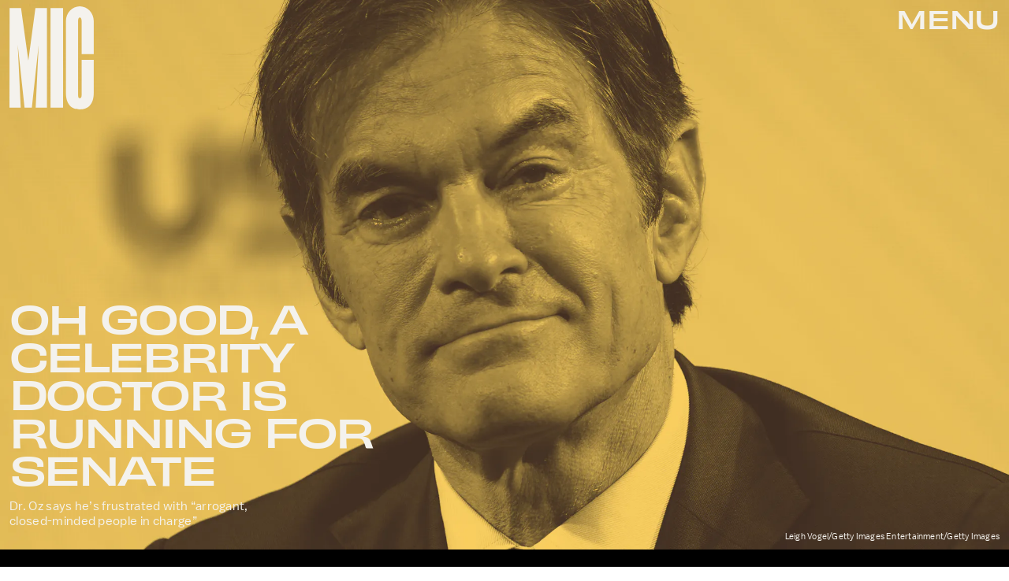

--- FILE ---
content_type: text/html; charset=utf-8
request_url: https://www.google.com/recaptcha/api2/aframe
body_size: 267
content:
<!DOCTYPE HTML><html><head><meta http-equiv="content-type" content="text/html; charset=UTF-8"></head><body><script nonce="DmN-YknA8NevDmJhnSxY5w">/** Anti-fraud and anti-abuse applications only. See google.com/recaptcha */ try{var clients={'sodar':'https://pagead2.googlesyndication.com/pagead/sodar?'};window.addEventListener("message",function(a){try{if(a.source===window.parent){var b=JSON.parse(a.data);var c=clients[b['id']];if(c){var d=document.createElement('img');d.src=c+b['params']+'&rc='+(localStorage.getItem("rc::a")?sessionStorage.getItem("rc::b"):"");window.document.body.appendChild(d);sessionStorage.setItem("rc::e",parseInt(sessionStorage.getItem("rc::e")||0)+1);localStorage.setItem("rc::h",'1769000954970');}}}catch(b){}});window.parent.postMessage("_grecaptcha_ready", "*");}catch(b){}</script></body></html>